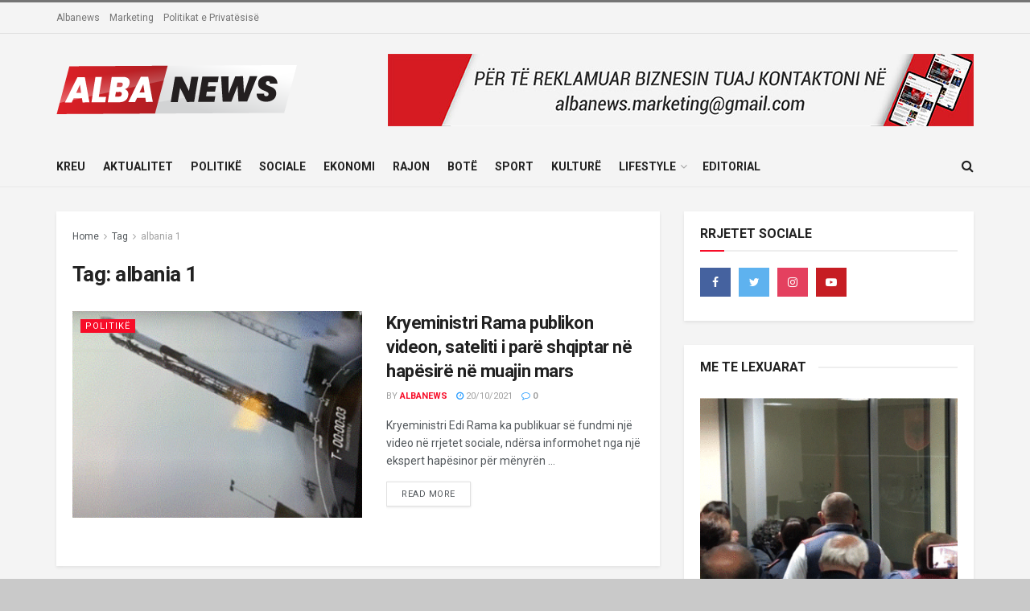

--- FILE ---
content_type: text/html; charset=UTF-8
request_url: https://albanews.al/tag/albania-1/
body_size: 15088
content:
<!doctype html>
<!--[if lt IE 7]> <html class="no-js lt-ie9 lt-ie8 lt-ie7" lang="en-US"> <![endif]-->
<!--[if IE 7]>    <html class="no-js lt-ie9 lt-ie8" lang="en-US"> <![endif]-->
<!--[if IE 8]>    <html class="no-js lt-ie9" lang="en-US"> <![endif]-->
<!--[if IE 9]>    <html class="no-js lt-ie10" lang="en-US"> <![endif]-->
<!--[if gt IE 8]><!--> <html class="no-js" lang="en-US"> <!--<![endif]-->
<head>
    <meta http-equiv="Content-Type" content="text/html; charset=UTF-8" />
    <meta name='viewport' content='width=device-width, initial-scale=1, user-scalable=yes' />
    <link rel="profile" href="https://gmpg.org/xfn/11" />
    <link rel="pingback" href="https://albanews.al/xmlrpc.php" />
    <title>albania 1 &#8211; Albanews</title>
<meta name='robots' content='max-image-preview:large' />
<meta property="og:type" content="website">
<meta property="og:title" content="Kryeministri Rama publikon videon, sateliti i parë shqiptar në hapësirë në muajin mars">
<meta property="og:site_name" content="Albanews">
<meta property="og:description" content="Kryeministri Edi Rama ka publikuar së fundmi një video në rrjetet sociale, ndërsa informohet nga një ekspert hapësinor për mënyrën">
<meta property="og:url" content="https://albanews.al/tag/albania-1">
<meta property="og:locale" content="en_US">
<meta property="og:image" content="https://albanews.al/wp-content/uploads/2021/10/wefer.gif">
<meta property="og:image:height" content="304">
<meta property="og:image:width" content="727">
<meta name="twitter:card" content="summary">
<meta name="twitter:url" content="https://albanews.al/tag/albania-1">
<meta name="twitter:title" content="Kryeministri Rama publikon videon, sateliti i parë shqiptar në hapësirë në muajin mars">
<meta name="twitter:description" content="Kryeministri Edi Rama ka publikuar së fundmi një video në rrjetet sociale, ndërsa informohet nga një ekspert hapësinor për mënyrën">
<meta name="twitter:image:src" content="https://albanews.al/wp-content/uploads/2021/10/wefer.gif">
<meta name="twitter:image:width" content="727">
<meta name="twitter:image:height" content="304">
<meta name="twitter:site" content="http://twitter.com">
			<script type="text/javascript">
              var jnews_ajax_url = '/?ajax-request=jnews'
			</script>
			<link rel='dns-prefetch' href='//fonts.googleapis.com' />
<link rel="alternate" type="application/rss+xml" title="Albanews &raquo; Feed" href="https://albanews.al/feed/" />
<link rel="alternate" type="application/rss+xml" title="Albanews &raquo; Comments Feed" href="https://albanews.al/comments/feed/" />
<link rel="alternate" type="application/rss+xml" title="Albanews &raquo; albania 1 Tag Feed" href="https://albanews.al/tag/albania-1/feed/" />
<script type="text/javascript">
/* <![CDATA[ */
window._wpemojiSettings = {"baseUrl":"https:\/\/s.w.org\/images\/core\/emoji\/14.0.0\/72x72\/","ext":".png","svgUrl":"https:\/\/s.w.org\/images\/core\/emoji\/14.0.0\/svg\/","svgExt":".svg","source":{"concatemoji":"https:\/\/albanews.al\/wp-includes\/js\/wp-emoji-release.min.js?ver=6.4.7"}};
/*! This file is auto-generated */
!function(i,n){var o,s,e;function c(e){try{var t={supportTests:e,timestamp:(new Date).valueOf()};sessionStorage.setItem(o,JSON.stringify(t))}catch(e){}}function p(e,t,n){e.clearRect(0,0,e.canvas.width,e.canvas.height),e.fillText(t,0,0);var t=new Uint32Array(e.getImageData(0,0,e.canvas.width,e.canvas.height).data),r=(e.clearRect(0,0,e.canvas.width,e.canvas.height),e.fillText(n,0,0),new Uint32Array(e.getImageData(0,0,e.canvas.width,e.canvas.height).data));return t.every(function(e,t){return e===r[t]})}function u(e,t,n){switch(t){case"flag":return n(e,"\ud83c\udff3\ufe0f\u200d\u26a7\ufe0f","\ud83c\udff3\ufe0f\u200b\u26a7\ufe0f")?!1:!n(e,"\ud83c\uddfa\ud83c\uddf3","\ud83c\uddfa\u200b\ud83c\uddf3")&&!n(e,"\ud83c\udff4\udb40\udc67\udb40\udc62\udb40\udc65\udb40\udc6e\udb40\udc67\udb40\udc7f","\ud83c\udff4\u200b\udb40\udc67\u200b\udb40\udc62\u200b\udb40\udc65\u200b\udb40\udc6e\u200b\udb40\udc67\u200b\udb40\udc7f");case"emoji":return!n(e,"\ud83e\udef1\ud83c\udffb\u200d\ud83e\udef2\ud83c\udfff","\ud83e\udef1\ud83c\udffb\u200b\ud83e\udef2\ud83c\udfff")}return!1}function f(e,t,n){var r="undefined"!=typeof WorkerGlobalScope&&self instanceof WorkerGlobalScope?new OffscreenCanvas(300,150):i.createElement("canvas"),a=r.getContext("2d",{willReadFrequently:!0}),o=(a.textBaseline="top",a.font="600 32px Arial",{});return e.forEach(function(e){o[e]=t(a,e,n)}),o}function t(e){var t=i.createElement("script");t.src=e,t.defer=!0,i.head.appendChild(t)}"undefined"!=typeof Promise&&(o="wpEmojiSettingsSupports",s=["flag","emoji"],n.supports={everything:!0,everythingExceptFlag:!0},e=new Promise(function(e){i.addEventListener("DOMContentLoaded",e,{once:!0})}),new Promise(function(t){var n=function(){try{var e=JSON.parse(sessionStorage.getItem(o));if("object"==typeof e&&"number"==typeof e.timestamp&&(new Date).valueOf()<e.timestamp+604800&&"object"==typeof e.supportTests)return e.supportTests}catch(e){}return null}();if(!n){if("undefined"!=typeof Worker&&"undefined"!=typeof OffscreenCanvas&&"undefined"!=typeof URL&&URL.createObjectURL&&"undefined"!=typeof Blob)try{var e="postMessage("+f.toString()+"("+[JSON.stringify(s),u.toString(),p.toString()].join(",")+"));",r=new Blob([e],{type:"text/javascript"}),a=new Worker(URL.createObjectURL(r),{name:"wpTestEmojiSupports"});return void(a.onmessage=function(e){c(n=e.data),a.terminate(),t(n)})}catch(e){}c(n=f(s,u,p))}t(n)}).then(function(e){for(var t in e)n.supports[t]=e[t],n.supports.everything=n.supports.everything&&n.supports[t],"flag"!==t&&(n.supports.everythingExceptFlag=n.supports.everythingExceptFlag&&n.supports[t]);n.supports.everythingExceptFlag=n.supports.everythingExceptFlag&&!n.supports.flag,n.DOMReady=!1,n.readyCallback=function(){n.DOMReady=!0}}).then(function(){return e}).then(function(){var e;n.supports.everything||(n.readyCallback(),(e=n.source||{}).concatemoji?t(e.concatemoji):e.wpemoji&&e.twemoji&&(t(e.twemoji),t(e.wpemoji)))}))}((window,document),window._wpemojiSettings);
/* ]]> */
</script>
<style id='wp-emoji-styles-inline-css' type='text/css'>

	img.wp-smiley, img.emoji {
		display: inline !important;
		border: none !important;
		box-shadow: none !important;
		height: 1em !important;
		width: 1em !important;
		margin: 0 0.07em !important;
		vertical-align: -0.1em !important;
		background: none !important;
		padding: 0 !important;
	}
</style>
<link rel='stylesheet' id='wp-block-library-css' href='https://albanews.al/wp-includes/css/dist/block-library/style.min.css?ver=6.4.7' type='text/css' media='all' />
<style id='classic-theme-styles-inline-css' type='text/css'>
/*! This file is auto-generated */
.wp-block-button__link{color:#fff;background-color:#32373c;border-radius:9999px;box-shadow:none;text-decoration:none;padding:calc(.667em + 2px) calc(1.333em + 2px);font-size:1.125em}.wp-block-file__button{background:#32373c;color:#fff;text-decoration:none}
</style>
<style id='global-styles-inline-css' type='text/css'>
body{--wp--preset--color--black: #000000;--wp--preset--color--cyan-bluish-gray: #abb8c3;--wp--preset--color--white: #ffffff;--wp--preset--color--pale-pink: #f78da7;--wp--preset--color--vivid-red: #cf2e2e;--wp--preset--color--luminous-vivid-orange: #ff6900;--wp--preset--color--luminous-vivid-amber: #fcb900;--wp--preset--color--light-green-cyan: #7bdcb5;--wp--preset--color--vivid-green-cyan: #00d084;--wp--preset--color--pale-cyan-blue: #8ed1fc;--wp--preset--color--vivid-cyan-blue: #0693e3;--wp--preset--color--vivid-purple: #9b51e0;--wp--preset--gradient--vivid-cyan-blue-to-vivid-purple: linear-gradient(135deg,rgba(6,147,227,1) 0%,rgb(155,81,224) 100%);--wp--preset--gradient--light-green-cyan-to-vivid-green-cyan: linear-gradient(135deg,rgb(122,220,180) 0%,rgb(0,208,130) 100%);--wp--preset--gradient--luminous-vivid-amber-to-luminous-vivid-orange: linear-gradient(135deg,rgba(252,185,0,1) 0%,rgba(255,105,0,1) 100%);--wp--preset--gradient--luminous-vivid-orange-to-vivid-red: linear-gradient(135deg,rgba(255,105,0,1) 0%,rgb(207,46,46) 100%);--wp--preset--gradient--very-light-gray-to-cyan-bluish-gray: linear-gradient(135deg,rgb(238,238,238) 0%,rgb(169,184,195) 100%);--wp--preset--gradient--cool-to-warm-spectrum: linear-gradient(135deg,rgb(74,234,220) 0%,rgb(151,120,209) 20%,rgb(207,42,186) 40%,rgb(238,44,130) 60%,rgb(251,105,98) 80%,rgb(254,248,76) 100%);--wp--preset--gradient--blush-light-purple: linear-gradient(135deg,rgb(255,206,236) 0%,rgb(152,150,240) 100%);--wp--preset--gradient--blush-bordeaux: linear-gradient(135deg,rgb(254,205,165) 0%,rgb(254,45,45) 50%,rgb(107,0,62) 100%);--wp--preset--gradient--luminous-dusk: linear-gradient(135deg,rgb(255,203,112) 0%,rgb(199,81,192) 50%,rgb(65,88,208) 100%);--wp--preset--gradient--pale-ocean: linear-gradient(135deg,rgb(255,245,203) 0%,rgb(182,227,212) 50%,rgb(51,167,181) 100%);--wp--preset--gradient--electric-grass: linear-gradient(135deg,rgb(202,248,128) 0%,rgb(113,206,126) 100%);--wp--preset--gradient--midnight: linear-gradient(135deg,rgb(2,3,129) 0%,rgb(40,116,252) 100%);--wp--preset--font-size--small: 13px;--wp--preset--font-size--medium: 20px;--wp--preset--font-size--large: 36px;--wp--preset--font-size--x-large: 42px;--wp--preset--spacing--20: 0.44rem;--wp--preset--spacing--30: 0.67rem;--wp--preset--spacing--40: 1rem;--wp--preset--spacing--50: 1.5rem;--wp--preset--spacing--60: 2.25rem;--wp--preset--spacing--70: 3.38rem;--wp--preset--spacing--80: 5.06rem;--wp--preset--shadow--natural: 6px 6px 9px rgba(0, 0, 0, 0.2);--wp--preset--shadow--deep: 12px 12px 50px rgba(0, 0, 0, 0.4);--wp--preset--shadow--sharp: 6px 6px 0px rgba(0, 0, 0, 0.2);--wp--preset--shadow--outlined: 6px 6px 0px -3px rgba(255, 255, 255, 1), 6px 6px rgba(0, 0, 0, 1);--wp--preset--shadow--crisp: 6px 6px 0px rgba(0, 0, 0, 1);}:where(.is-layout-flex){gap: 0.5em;}:where(.is-layout-grid){gap: 0.5em;}body .is-layout-flow > .alignleft{float: left;margin-inline-start: 0;margin-inline-end: 2em;}body .is-layout-flow > .alignright{float: right;margin-inline-start: 2em;margin-inline-end: 0;}body .is-layout-flow > .aligncenter{margin-left: auto !important;margin-right: auto !important;}body .is-layout-constrained > .alignleft{float: left;margin-inline-start: 0;margin-inline-end: 2em;}body .is-layout-constrained > .alignright{float: right;margin-inline-start: 2em;margin-inline-end: 0;}body .is-layout-constrained > .aligncenter{margin-left: auto !important;margin-right: auto !important;}body .is-layout-constrained > :where(:not(.alignleft):not(.alignright):not(.alignfull)){max-width: var(--wp--style--global--content-size);margin-left: auto !important;margin-right: auto !important;}body .is-layout-constrained > .alignwide{max-width: var(--wp--style--global--wide-size);}body .is-layout-flex{display: flex;}body .is-layout-flex{flex-wrap: wrap;align-items: center;}body .is-layout-flex > *{margin: 0;}body .is-layout-grid{display: grid;}body .is-layout-grid > *{margin: 0;}:where(.wp-block-columns.is-layout-flex){gap: 2em;}:where(.wp-block-columns.is-layout-grid){gap: 2em;}:where(.wp-block-post-template.is-layout-flex){gap: 1.25em;}:where(.wp-block-post-template.is-layout-grid){gap: 1.25em;}.has-black-color{color: var(--wp--preset--color--black) !important;}.has-cyan-bluish-gray-color{color: var(--wp--preset--color--cyan-bluish-gray) !important;}.has-white-color{color: var(--wp--preset--color--white) !important;}.has-pale-pink-color{color: var(--wp--preset--color--pale-pink) !important;}.has-vivid-red-color{color: var(--wp--preset--color--vivid-red) !important;}.has-luminous-vivid-orange-color{color: var(--wp--preset--color--luminous-vivid-orange) !important;}.has-luminous-vivid-amber-color{color: var(--wp--preset--color--luminous-vivid-amber) !important;}.has-light-green-cyan-color{color: var(--wp--preset--color--light-green-cyan) !important;}.has-vivid-green-cyan-color{color: var(--wp--preset--color--vivid-green-cyan) !important;}.has-pale-cyan-blue-color{color: var(--wp--preset--color--pale-cyan-blue) !important;}.has-vivid-cyan-blue-color{color: var(--wp--preset--color--vivid-cyan-blue) !important;}.has-vivid-purple-color{color: var(--wp--preset--color--vivid-purple) !important;}.has-black-background-color{background-color: var(--wp--preset--color--black) !important;}.has-cyan-bluish-gray-background-color{background-color: var(--wp--preset--color--cyan-bluish-gray) !important;}.has-white-background-color{background-color: var(--wp--preset--color--white) !important;}.has-pale-pink-background-color{background-color: var(--wp--preset--color--pale-pink) !important;}.has-vivid-red-background-color{background-color: var(--wp--preset--color--vivid-red) !important;}.has-luminous-vivid-orange-background-color{background-color: var(--wp--preset--color--luminous-vivid-orange) !important;}.has-luminous-vivid-amber-background-color{background-color: var(--wp--preset--color--luminous-vivid-amber) !important;}.has-light-green-cyan-background-color{background-color: var(--wp--preset--color--light-green-cyan) !important;}.has-vivid-green-cyan-background-color{background-color: var(--wp--preset--color--vivid-green-cyan) !important;}.has-pale-cyan-blue-background-color{background-color: var(--wp--preset--color--pale-cyan-blue) !important;}.has-vivid-cyan-blue-background-color{background-color: var(--wp--preset--color--vivid-cyan-blue) !important;}.has-vivid-purple-background-color{background-color: var(--wp--preset--color--vivid-purple) !important;}.has-black-border-color{border-color: var(--wp--preset--color--black) !important;}.has-cyan-bluish-gray-border-color{border-color: var(--wp--preset--color--cyan-bluish-gray) !important;}.has-white-border-color{border-color: var(--wp--preset--color--white) !important;}.has-pale-pink-border-color{border-color: var(--wp--preset--color--pale-pink) !important;}.has-vivid-red-border-color{border-color: var(--wp--preset--color--vivid-red) !important;}.has-luminous-vivid-orange-border-color{border-color: var(--wp--preset--color--luminous-vivid-orange) !important;}.has-luminous-vivid-amber-border-color{border-color: var(--wp--preset--color--luminous-vivid-amber) !important;}.has-light-green-cyan-border-color{border-color: var(--wp--preset--color--light-green-cyan) !important;}.has-vivid-green-cyan-border-color{border-color: var(--wp--preset--color--vivid-green-cyan) !important;}.has-pale-cyan-blue-border-color{border-color: var(--wp--preset--color--pale-cyan-blue) !important;}.has-vivid-cyan-blue-border-color{border-color: var(--wp--preset--color--vivid-cyan-blue) !important;}.has-vivid-purple-border-color{border-color: var(--wp--preset--color--vivid-purple) !important;}.has-vivid-cyan-blue-to-vivid-purple-gradient-background{background: var(--wp--preset--gradient--vivid-cyan-blue-to-vivid-purple) !important;}.has-light-green-cyan-to-vivid-green-cyan-gradient-background{background: var(--wp--preset--gradient--light-green-cyan-to-vivid-green-cyan) !important;}.has-luminous-vivid-amber-to-luminous-vivid-orange-gradient-background{background: var(--wp--preset--gradient--luminous-vivid-amber-to-luminous-vivid-orange) !important;}.has-luminous-vivid-orange-to-vivid-red-gradient-background{background: var(--wp--preset--gradient--luminous-vivid-orange-to-vivid-red) !important;}.has-very-light-gray-to-cyan-bluish-gray-gradient-background{background: var(--wp--preset--gradient--very-light-gray-to-cyan-bluish-gray) !important;}.has-cool-to-warm-spectrum-gradient-background{background: var(--wp--preset--gradient--cool-to-warm-spectrum) !important;}.has-blush-light-purple-gradient-background{background: var(--wp--preset--gradient--blush-light-purple) !important;}.has-blush-bordeaux-gradient-background{background: var(--wp--preset--gradient--blush-bordeaux) !important;}.has-luminous-dusk-gradient-background{background: var(--wp--preset--gradient--luminous-dusk) !important;}.has-pale-ocean-gradient-background{background: var(--wp--preset--gradient--pale-ocean) !important;}.has-electric-grass-gradient-background{background: var(--wp--preset--gradient--electric-grass) !important;}.has-midnight-gradient-background{background: var(--wp--preset--gradient--midnight) !important;}.has-small-font-size{font-size: var(--wp--preset--font-size--small) !important;}.has-medium-font-size{font-size: var(--wp--preset--font-size--medium) !important;}.has-large-font-size{font-size: var(--wp--preset--font-size--large) !important;}.has-x-large-font-size{font-size: var(--wp--preset--font-size--x-large) !important;}
.wp-block-navigation a:where(:not(.wp-element-button)){color: inherit;}
:where(.wp-block-post-template.is-layout-flex){gap: 1.25em;}:where(.wp-block-post-template.is-layout-grid){gap: 1.25em;}
:where(.wp-block-columns.is-layout-flex){gap: 2em;}:where(.wp-block-columns.is-layout-grid){gap: 2em;}
.wp-block-pullquote{font-size: 1.5em;line-height: 1.6;}
</style>
<link rel='stylesheet' id='jnews-parent-style-css' href='https://albanews.al/wp-content/themes/albanews/style.css?ver=6.4.7' type='text/css' media='all' />
<link rel='stylesheet' id='js_composer_front-css' href='https://albanews.al/wp-content/plugins/js_composer/assets/css/js_composer.min.css?ver=7.4' type='text/css' media='all' />
<link rel='stylesheet' id='jeg_customizer_font-css' href='//fonts.googleapis.com/css?family=Roboto%3Aregular%2C500%2C700%2C500%2Cregular&#038;display=swap&#038;ver=1.2.5' type='text/css' media='all' />
<link rel='stylesheet' id='mediaelement-css' href='https://albanews.al/wp-includes/js/mediaelement/mediaelementplayer-legacy.min.css?ver=4.2.17' type='text/css' media='all' />
<link rel='stylesheet' id='wp-mediaelement-css' href='https://albanews.al/wp-includes/js/mediaelement/wp-mediaelement.min.css?ver=6.4.7' type='text/css' media='all' />
<link rel='stylesheet' id='jnews-frontend-css' href='https://albanews.al/wp-content/themes/albanews/assets/dist/frontend.min.css?ver=1.3.0' type='text/css' media='all' />
<link rel='stylesheet' id='jnews-style-css' href='https://albanews.al/wp-content/themes/albanews-child/style.css?ver=1.3.0' type='text/css' media='all' />
<link rel='stylesheet' id='jnews-darkmode-css' href='https://albanews.al/wp-content/themes/albanews/assets/css/darkmode.css?ver=1.3.0' type='text/css' media='all' />
<link rel='stylesheet' id='jnews-social-login-style-css' href='https://albanews.al/wp-content/plugins/jnews-social-login/assets/css/plugin.css?ver=7.0.2' type='text/css' media='all' />
<link rel='stylesheet' id='jnews-select-share-css' href='https://albanews.al/wp-content/plugins/jnews-social-share/assets/css/plugin.css' type='text/css' media='all' />
<link rel='stylesheet' id='jnews-weather-style-css' href='https://albanews.al/wp-content/plugins/jnews-weather/assets/css/plugin.css?ver=7.0.3' type='text/css' media='all' />
<script type="text/javascript" src="https://albanews.al/wp-includes/js/jquery/jquery.min.js?ver=3.7.1" id="jquery-core-js"></script>
<script type="text/javascript" src="https://albanews.al/wp-includes/js/jquery/jquery-migrate.min.js?ver=3.4.1" id="jquery-migrate-js"></script>
<script></script><link rel="https://api.w.org/" href="https://albanews.al/wp-json/" /><link rel="alternate" type="application/json" href="https://albanews.al/wp-json/wp/v2/tags/19454" /><link rel="EditURI" type="application/rsd+xml" title="RSD" href="https://albanews.al/xmlrpc.php?rsd" />
<meta name="generator" content="WordPress 6.4.7" />
<!-- Global site tag (gtag.js) - Google Analytics -->
<script async src="https://www.googletagmanager.com/gtag/js?id=G-XMLBXJMG4G"></script>
<script>
  window.dataLayer = window.dataLayer || [];
  function gtag(){dataLayer.push(arguments);}
  gtag('js', new Date());

  gtag('config', 'G-XMLBXJMG4G');
</script>

<!-- Google Tag Manager -->
<script>(function(w,d,s,l,i){w[l]=w[l]||[];w[l].push({'gtm.start':
new Date().getTime(),event:'gtm.js'});var f=d.getElementsByTagName(s)[0],
j=d.createElement(s),dl=l!='dataLayer'?'&l='+l:'';j.async=true;j.src=
'https://www.googletagmanager.com/gtm.js?id='+i+dl;f.parentNode.insertBefore(j,f);
})(window,document,'script','dataLayer','GTM-MRCVBMH');</script>
<!-- End Google Tag Manager -->

<!-- Facebook Pixel Code -->
<script>
!function(f,b,e,v,n,t,s)
{if(f.fbq)return;n=f.fbq=function(){n.callMethod?
n.callMethod.apply(n,arguments):n.queue.push(arguments)};
if(!f._fbq)f._fbq=n;n.push=n;n.loaded=!0;n.version='2.0';
n.queue=[];t=b.createElement(e);t.async=!0;
t.src=v;s=b.getElementsByTagName(e)[0];
s.parentNode.insertBefore(t,s)}(window, document,'script',
'https://connect.facebook.net/en_US/fbevents.js');
fbq('init', '425819335194241');
fbq('track', 'PageView');
</script>
<noscript><img height="1" width="1" style="display:none"
src="https://www.facebook.com/tr?id=425819335194241&ev=PageView&noscript=1"
/></noscript>
<!-- End Facebook Pixel Code --><meta name="generator" content="Powered by WPBakery Page Builder - drag and drop page builder for WordPress."/>
<script type='application/ld+json'>{"@context":"http:\/\/schema.org","@type":"Organization","@id":"https:\/\/albanews.al\/#organization","url":"https:\/\/albanews.al\/","name":"","logo":{"@type":"ImageObject","url":""},"sameAs":["http:\/\/facebook.com","http:\/\/twitter.com","http:\/\/youtube.com"]}</script>
<script type='application/ld+json'>{"@context":"http:\/\/schema.org","@type":"WebSite","@id":"https:\/\/albanews.al\/#website","url":"https:\/\/albanews.al\/","name":"","potentialAction":{"@type":"SearchAction","target":"https:\/\/albanews.al\/?s={search_term_string}","query-input":"required name=search_term_string"}}</script>
<link rel="icon" href="https://albanews.al/wp-content/uploads/2020/10/cropped-A-albanews-icon-512x512-01-32x32.jpg" sizes="32x32" />
<link rel="icon" href="https://albanews.al/wp-content/uploads/2020/10/cropped-A-albanews-icon-512x512-01-192x192.jpg" sizes="192x192" />
<link rel="apple-touch-icon" href="https://albanews.al/wp-content/uploads/2020/10/cropped-A-albanews-icon-512x512-01-180x180.jpg" />
<meta name="msapplication-TileImage" content="https://albanews.al/wp-content/uploads/2020/10/cropped-A-albanews-icon-512x512-01-270x270.jpg" />
<style id="jeg_dynamic_css" type="text/css" data-type="jeg_custom-css">body.jnews { background-color : #c9c9c9; } .jeg_container, .jeg_content, .jeg_boxed .jeg_main .jeg_container, .jeg_autoload_separator { background-color : #f4f4f4; } body,.newsfeed_carousel.owl-carousel .owl-nav div,.jeg_filter_button,.owl-carousel .owl-nav div,.jeg_readmore,.jeg_hero_style_7 .jeg_post_meta a,.widget_calendar thead th,.widget_calendar tfoot a,.jeg_socialcounter a,.entry-header .jeg_meta_like a,.entry-header .jeg_meta_comment a,.entry-content tbody tr:hover,.entry-content th,.jeg_splitpost_nav li:hover a,#breadcrumbs a,.jeg_author_socials a:hover,.jeg_footer_content a,.jeg_footer_bottom a,.jeg_cartcontent,.woocommerce .woocommerce-breadcrumb a { color : #53585c; } h1,h2,h3,h4,h5,h6,.jeg_post_title a,.entry-header .jeg_post_title,.jeg_hero_style_7 .jeg_post_title a,.jeg_block_title,.jeg_splitpost_bar .current_title,.jeg_video_playlist_title,.gallery-caption { color : #212121; } .split-template-9 .pagenum, .split-template-10 .pagenum, .split-template-11 .pagenum, .split-template-12 .pagenum, .split-template-13 .pagenum, .split-template-15 .pagenum, .split-template-18 .pagenum, .split-template-20 .pagenum, .split-template-19 .current_title span, .split-template-20 .current_title span { background-color : #212121; } .jeg_topbar .jeg_nav_row, .jeg_topbar .jeg_search_no_expand .jeg_search_input { line-height : 38px; } .jeg_topbar .jeg_nav_row, .jeg_topbar .jeg_nav_icon { height : 38px; } .jeg_topbar, .jeg_topbar.dark { border-top-width : 3px; } .jeg_header .jeg_bottombar, .jeg_header .jeg_bottombar.jeg_navbar_dark, .jeg_bottombar.jeg_navbar_boxed .jeg_nav_row, .jeg_bottombar.jeg_navbar_dark.jeg_navbar_boxed .jeg_nav_row { border-top-width : 0px; } .jeg_header .socials_widget > a > i.fa:before { color : #f5f5f5; } body,input,textarea,select,.chosen-container-single .chosen-single,.btn,.button { font-family: Roboto,Helvetica,Arial,sans-serif; } .jeg_post_title, .entry-header .jeg_post_title, .jeg_single_tpl_2 .entry-header .jeg_post_title, .jeg_single_tpl_3 .entry-header .jeg_post_title, .jeg_single_tpl_6 .entry-header .jeg_post_title { font-family: Roboto,Helvetica,Arial,sans-serif;font-weight : 500; font-style : normal;  } .jeg_post_excerpt p, .content-inner p { font-family: Roboto,Helvetica,Arial,sans-serif;font-weight : 400; font-style : normal;  } </style><style type="text/css">
					.no_thumbnail .jeg_thumb,
					.thumbnail-container.no_thumbnail {
					    display: none !important;
					}
					.jeg_search_result .jeg_pl_xs_3.no_thumbnail .jeg_postblock_content,
					.jeg_sidefeed .jeg_pl_xs_3.no_thumbnail .jeg_postblock_content,
					.jeg_pl_sm.no_thumbnail .jeg_postblock_content {
					    margin-left: 0;
					}
					.jeg_postblock_11 .no_thumbnail .jeg_postblock_content,
					.jeg_postblock_12 .no_thumbnail .jeg_postblock_content,
					.jeg_postblock_12.jeg_col_3o3 .no_thumbnail .jeg_postblock_content  {
					    margin-top: 0;
					}
					.jeg_postblock_15 .jeg_pl_md_box.no_thumbnail .jeg_postblock_content,
					.jeg_postblock_19 .jeg_pl_md_box.no_thumbnail .jeg_postblock_content,
					.jeg_postblock_24 .jeg_pl_md_box.no_thumbnail .jeg_postblock_content,
					.jeg_sidefeed .jeg_pl_md_box .jeg_postblock_content {
					    position: relative;
					}
					.jeg_postblock_carousel_2 .no_thumbnail .jeg_post_title a,
					.jeg_postblock_carousel_2 .no_thumbnail .jeg_post_title a:hover,
					.jeg_postblock_carousel_2 .no_thumbnail .jeg_post_meta .fa {
					    color: #212121 !important;
					} 
				</style><noscript><style> .wpb_animate_when_almost_visible { opacity: 1; }</style></noscript></head>
<body class="archive tag tag-albania-1 tag-19454 wp-embed-responsive jeg_toggle_dark jnews jeg_boxed jnews_boxed_container jnews_boxed_container_shadow jsc_normal wpb-js-composer js-comp-ver-7.4 vc_responsive">

    
    
    <div class="jeg_ad jeg_ad_top jnews_header_top_ads">
        <div class='ads-wrapper  '></div>    </div>

    <!-- The Main Wrapper
    ============================================= -->
    <div class="jeg_viewport">

        
        <div class="jeg_header_wrapper">
            <div class="jeg_header_instagram_wrapper">
    </div>

<!-- HEADER -->
<div class="jeg_header normal">
    <div class="jeg_topbar jeg_container normal">
    <div class="container">
        <div class="jeg_nav_row">
            
                <div class="jeg_nav_col jeg_nav_left  jeg_nav_grow">
                    <div class="item_wrap jeg_nav_alignleft">
                        <div class="jeg_nav_item">
	<ul class="jeg_menu jeg_top_menu"><li id="menu-item-331" class="menu-item menu-item-type-post_type menu-item-object-page menu-item-331"><a href="https://albanews.al/albanews/">Albanews</a></li>
<li id="menu-item-325" class="menu-item menu-item-type-post_type menu-item-object-page menu-item-325"><a href="https://albanews.al/marketing/">Marketing</a></li>
<li id="menu-item-322" class="menu-item menu-item-type-post_type menu-item-object-page menu-item-322"><a href="https://albanews.al/politikat-e-privatesise/">Politikat e Privatësisë</a></li>
</ul></div>                    </div>
                </div>

                
                <div class="jeg_nav_col jeg_nav_center  jeg_nav_normal">
                    <div class="item_wrap jeg_nav_aligncenter">
                                            </div>
                </div>

                
                <div class="jeg_nav_col jeg_nav_right  jeg_nav_normal">
                    <div class="item_wrap jeg_nav_alignright">
                                            </div>
                </div>

                        </div>
    </div>
</div><!-- /.jeg_container --><div class="jeg_midbar jeg_container normal">
    <div class="container">
        <div class="jeg_nav_row">
            
                <div class="jeg_nav_col jeg_nav_left jeg_nav_normal">
                    <div class="item_wrap jeg_nav_alignleft">
                        <div class="jeg_nav_item jeg_logo jeg_desktop_logo">
			<div class="site-title">
	    	<a href="https://albanews.al/" style="padding: 0 0 0 0;">
	    	    <img class='jeg_logo_img' src="https://albanews.al/wp-content/uploads/2020/09/albanewsbigpng.png" alt="Albanews" data-light-src="http://albanews.al/wp-content/uploads/2020/09/albanewsbigpng.png" data-light-srcset="http://albanews.al/wp-content/uploads/2020/09/albanewsbigpng.png 1x,  2x" data-dark-src="http://albanews.al/wp-content/uploads/2020/09/albanewslogodark.png" data-dark-srcset="http://albanews.al/wp-content/uploads/2020/09/albanewslogodark.png 1x, http://albanews.al/wp-content/uploads/2020/09/footerbigretina.png 2x">	    	</a>
	    </div>
	</div>                    </div>
                </div>

                
                <div class="jeg_nav_col jeg_nav_center jeg_nav_normal">
                    <div class="item_wrap jeg_nav_aligncenter">
                                            </div>
                </div>

                
                <div class="jeg_nav_col jeg_nav_right jeg_nav_grow">
                    <div class="item_wrap jeg_nav_alignright">
                        <div class="jeg_nav_item jeg_ad jeg_ad_top jnews_header_ads">
    <div class='ads-wrapper  '><a href='#'  class='adlink ads_image '>
                                    <img src='https://albanews.al/wp-content/themes/albanews/assets/img/jeg-empty.png' class='lazyload' data-src='https://albanews.al/wp-content/uploads/2022/01/alba-news-reklama-728-90.jpg' alt='Advertisement' data-pin-no-hover="true">
                                </a></div></div>                    </div>
                </div>

                        </div>
    </div>
</div><div class="jeg_bottombar jeg_navbar jeg_container jeg_navbar_wrapper jeg_navbar_normal jeg_navbar_normal">
    <div class="container">
        <div class="jeg_nav_row">
            
                <div class="jeg_nav_col jeg_nav_left jeg_nav_grow">
                    <div class="item_wrap jeg_nav_alignleft">
                        <div class="jeg_main_menu_wrapper">
<div class="jeg_nav_item jeg_mainmenu_wrap"><ul class="jeg_menu jeg_main_menu jeg_menu_style_1" data-animation="animate"><li id="menu-item-173" class="menu-item menu-item-type-post_type menu-item-object-page menu-item-home menu-item-173 bgnav" data-item-row="default" ><a href="https://albanews.al/">Kreu</a></li>
<li id="menu-item-174" class="menu-item menu-item-type-taxonomy menu-item-object-category menu-item-174 bgnav" data-item-row="default" ><a href="https://albanews.al/category/aktualitet/">Aktualitet</a></li>
<li id="menu-item-184" class="menu-item menu-item-type-taxonomy menu-item-object-category menu-item-184 bgnav" data-item-row="default" ><a href="https://albanews.al/category/politike/">Politikë</a></li>
<li id="menu-item-289" class="menu-item menu-item-type-taxonomy menu-item-object-category menu-item-289 bgnav" data-item-row="default" ><a href="https://albanews.al/category/sociale/">Sociale</a></li>
<li id="menu-item-176" class="menu-item menu-item-type-taxonomy menu-item-object-category menu-item-176 bgnav" data-item-row="default" ><a href="https://albanews.al/category/ekonomi/">Ekonomi</a></li>
<li id="menu-item-185" class="menu-item menu-item-type-taxonomy menu-item-object-category menu-item-185 bgnav" data-item-row="default" ><a href="https://albanews.al/category/rajon/">Rajon</a></li>
<li id="menu-item-175" class="menu-item menu-item-type-taxonomy menu-item-object-category menu-item-175 bgnav" data-item-row="default" ><a href="https://albanews.al/category/bote/">Botë</a></li>
<li id="menu-item-186" class="menu-item menu-item-type-taxonomy menu-item-object-category menu-item-186 bgnav" data-item-row="default" ><a href="https://albanews.al/category/sport/">Sport</a></li>
<li id="menu-item-177" class="menu-item menu-item-type-taxonomy menu-item-object-category menu-item-177 bgnav" data-item-row="default" ><a href="https://albanews.al/category/kulture/">Kulturë</a></li>
<li id="menu-item-178" class="menu-item menu-item-type-taxonomy menu-item-object-category menu-item-has-children menu-item-178 bgnav" data-item-row="default" ><a href="https://albanews.al/category/lifestyle/">Lifestyle</a>
<ul class="sub-menu">
	<li id="menu-item-179" class="menu-item menu-item-type-taxonomy menu-item-object-category menu-item-179 bgnav" data-item-row="default" ><a href="https://albanews.al/category/lifestyle/argetim/">Parashikimi i Motit</a></li>
	<li id="menu-item-180" class="menu-item menu-item-type-taxonomy menu-item-object-category menu-item-180 bgnav" data-item-row="default" ><a href="https://albanews.al/category/lifestyle/keshilla/">Këshilla</a></li>
	<li id="menu-item-181" class="menu-item menu-item-type-taxonomy menu-item-object-category menu-item-181 bgnav" data-item-row="default" ><a href="https://albanews.al/category/lifestyle/shendet/">Horoskopi</a></li>
	<li id="menu-item-182" class="menu-item menu-item-type-taxonomy menu-item-object-category menu-item-182 bgnav" data-item-row="default" ><a href="https://albanews.al/category/lifestyle/showbiz/">Showbiz</a></li>
	<li id="menu-item-183" class="menu-item menu-item-type-taxonomy menu-item-object-category menu-item-183 bgnav" data-item-row="default" ><a href="https://albanews.al/category/lifestyle/teknologji/">Teknologji</a></li>
</ul>
</li>
<li id="menu-item-316" class="menu-item menu-item-type-taxonomy menu-item-object-category menu-item-316 bgnav" data-item-row="default" ><a href="https://albanews.al/category/editorial/">Editorial</a></li>
</ul></div></div>
                    </div>
                </div>

                
                <div class="jeg_nav_col jeg_nav_center jeg_nav_normal">
                    <div class="item_wrap jeg_nav_aligncenter">
                                            </div>
                </div>

                
                <div class="jeg_nav_col jeg_nav_right jeg_nav_normal">
                    <div class="item_wrap jeg_nav_alignright">
                        <!-- Search Icon -->
<div class="jeg_nav_item jeg_search_wrapper search_icon jeg_search_popup_expand">
    <a href="#" class="jeg_search_toggle"><i class="fa fa-search"></i></a>
    <form action="https://albanews.al/" method="get" class="jeg_search_form" target="_top">
    <input name="s" class="jeg_search_input" placeholder="Search..." type="text" value="" autocomplete="off">
    <button type="submit" class="jeg_search_button btn"><i class="fa fa-search"></i></button>
</form>
<!-- jeg_search_hide with_result no_result -->
<div class="jeg_search_result jeg_search_hide with_result">
    <div class="search-result-wrapper">
    </div>
    <div class="search-link search-noresult">
        No Result    </div>
    <div class="search-link search-all-button">
        <i class="fa fa-search"></i> View All Result    </div>
</div></div>                    </div>
                </div>

                        </div>
    </div>
</div></div><!-- /.jeg_header -->        </div>

        <div class="jeg_header_sticky">
            <div class="sticky_blankspace"></div>
<div class="jeg_header normal">
    <div class="jeg_container">
        <div data-mode="scroll" class="jeg_stickybar jeg_navbar jeg_navbar_wrapper jeg_navbar_normal jeg_navbar_normal">
            <div class="container">
    <div class="jeg_nav_row">
        
            <div class="jeg_nav_col jeg_nav_left jeg_nav_grow">
                <div class="item_wrap jeg_nav_alignleft">
                    <div class="jeg_main_menu_wrapper">
<div class="jeg_nav_item jeg_mainmenu_wrap"><ul class="jeg_menu jeg_main_menu jeg_menu_style_1" data-animation="animate"><li class="menu-item menu-item-type-post_type menu-item-object-page menu-item-home menu-item-173 bgnav" data-item-row="default" ><a href="https://albanews.al/">Kreu</a></li>
<li class="menu-item menu-item-type-taxonomy menu-item-object-category menu-item-174 bgnav" data-item-row="default" ><a href="https://albanews.al/category/aktualitet/">Aktualitet</a></li>
<li class="menu-item menu-item-type-taxonomy menu-item-object-category menu-item-184 bgnav" data-item-row="default" ><a href="https://albanews.al/category/politike/">Politikë</a></li>
<li class="menu-item menu-item-type-taxonomy menu-item-object-category menu-item-289 bgnav" data-item-row="default" ><a href="https://albanews.al/category/sociale/">Sociale</a></li>
<li class="menu-item menu-item-type-taxonomy menu-item-object-category menu-item-176 bgnav" data-item-row="default" ><a href="https://albanews.al/category/ekonomi/">Ekonomi</a></li>
<li class="menu-item menu-item-type-taxonomy menu-item-object-category menu-item-185 bgnav" data-item-row="default" ><a href="https://albanews.al/category/rajon/">Rajon</a></li>
<li class="menu-item menu-item-type-taxonomy menu-item-object-category menu-item-175 bgnav" data-item-row="default" ><a href="https://albanews.al/category/bote/">Botë</a></li>
<li class="menu-item menu-item-type-taxonomy menu-item-object-category menu-item-186 bgnav" data-item-row="default" ><a href="https://albanews.al/category/sport/">Sport</a></li>
<li class="menu-item menu-item-type-taxonomy menu-item-object-category menu-item-177 bgnav" data-item-row="default" ><a href="https://albanews.al/category/kulture/">Kulturë</a></li>
<li class="menu-item menu-item-type-taxonomy menu-item-object-category menu-item-has-children menu-item-178 bgnav" data-item-row="default" ><a href="https://albanews.al/category/lifestyle/">Lifestyle</a>
<ul class="sub-menu">
	<li class="menu-item menu-item-type-taxonomy menu-item-object-category menu-item-179 bgnav" data-item-row="default" ><a href="https://albanews.al/category/lifestyle/argetim/">Parashikimi i Motit</a></li>
	<li class="menu-item menu-item-type-taxonomy menu-item-object-category menu-item-180 bgnav" data-item-row="default" ><a href="https://albanews.al/category/lifestyle/keshilla/">Këshilla</a></li>
	<li class="menu-item menu-item-type-taxonomy menu-item-object-category menu-item-181 bgnav" data-item-row="default" ><a href="https://albanews.al/category/lifestyle/shendet/">Horoskopi</a></li>
	<li class="menu-item menu-item-type-taxonomy menu-item-object-category menu-item-182 bgnav" data-item-row="default" ><a href="https://albanews.al/category/lifestyle/showbiz/">Showbiz</a></li>
	<li class="menu-item menu-item-type-taxonomy menu-item-object-category menu-item-183 bgnav" data-item-row="default" ><a href="https://albanews.al/category/lifestyle/teknologji/">Teknologji</a></li>
</ul>
</li>
<li class="menu-item menu-item-type-taxonomy menu-item-object-category menu-item-316 bgnav" data-item-row="default" ><a href="https://albanews.al/category/editorial/">Editorial</a></li>
</ul></div></div>
                </div>
            </div>

            
            <div class="jeg_nav_col jeg_nav_center jeg_nav_normal">
                <div class="item_wrap jeg_nav_aligncenter">
                                    </div>
            </div>

            
            <div class="jeg_nav_col jeg_nav_right jeg_nav_normal">
                <div class="item_wrap jeg_nav_alignright">
                    <!-- Search Icon -->
<div class="jeg_nav_item jeg_search_wrapper search_icon jeg_search_popup_expand">
    <a href="#" class="jeg_search_toggle"><i class="fa fa-search"></i></a>
    <form action="https://albanews.al/" method="get" class="jeg_search_form" target="_top">
    <input name="s" class="jeg_search_input" placeholder="Search..." type="text" value="" autocomplete="off">
    <button type="submit" class="jeg_search_button btn"><i class="fa fa-search"></i></button>
</form>
<!-- jeg_search_hide with_result no_result -->
<div class="jeg_search_result jeg_search_hide with_result">
    <div class="search-result-wrapper">
    </div>
    <div class="search-link search-noresult">
        No Result    </div>
    <div class="search-link search-all-button">
        <i class="fa fa-search"></i> View All Result    </div>
</div></div>                </div>
            </div>

                </div>
</div>        </div>
    </div>
</div>
        </div>

        <div class="jeg_navbar_mobile_wrapper">
            <div class="jeg_navbar_mobile" data-mode="scroll">
    <div class="jeg_mobile_bottombar jeg_mobile_midbar jeg_container dark">
    <div class="container">
        <div class="jeg_nav_row">
            
                <div class="jeg_nav_col jeg_nav_left jeg_nav_normal">
                    <div class="item_wrap jeg_nav_alignleft">
                        <div class="jeg_nav_item">
    <a href="#" class="toggle_btn jeg_mobile_toggle"><i class="fa fa-bars"></i></a>
</div>                    </div>
                </div>

                
                <div class="jeg_nav_col jeg_nav_center jeg_nav_grow">
                    <div class="item_wrap jeg_nav_aligncenter">
                        <div class="jeg_nav_item jeg_mobile_logo">
			<div class="site-title">
	    	<a href="https://albanews.al/">
		        <img class='jeg_logo_img' src="https://albanews.al/wp-content/uploads/2020/09/albanewslogodark.png" alt="Albanews" data-light-src="http://albanews.al/wp-content/uploads/2020/09/albanewslogodark.png" data-light-srcset="http://albanews.al/wp-content/uploads/2020/09/albanewslogodark.png 1x,  2x" data-dark-src="http://albanews.al/wp-content/uploads/2020/09/albanewslogodark.png" data-dark-srcset="http://albanews.al/wp-content/uploads/2020/09/albanewslogodark.png 1x,  2x">		    </a>
	    </div>
	</div>                    </div>
                </div>

                
                <div class="jeg_nav_col jeg_nav_right jeg_nav_normal">
                    <div class="item_wrap jeg_nav_alignright">
                        <div class="jeg_nav_item jeg_search_wrapper jeg_search_popup_expand">
    <a href="#" class="jeg_search_toggle"><i class="fa fa-search"></i></a>
	<form action="https://albanews.al/" method="get" class="jeg_search_form" target="_top">
    <input name="s" class="jeg_search_input" placeholder="Search..." type="text" value="" autocomplete="off">
    <button type="submit" class="jeg_search_button btn"><i class="fa fa-search"></i></button>
</form>
<!-- jeg_search_hide with_result no_result -->
<div class="jeg_search_result jeg_search_hide with_result">
    <div class="search-result-wrapper">
    </div>
    <div class="search-link search-noresult">
        No Result    </div>
    <div class="search-link search-all-button">
        <i class="fa fa-search"></i> View All Result    </div>
</div></div>                    </div>
                </div>

                        </div>
    </div>
</div></div>
<div class="sticky_blankspace" style="height: 60px;"></div>        </div>
<div class="jeg_main ">
    <div class="jeg_container">
        <div class="jeg_content">
            <div class="jeg_section">
                <div class="container">

                    <div class="jeg_ad jeg_archive jnews_archive_above_content_ads "><div class='ads-wrapper  '></div></div>
                    <div class="jeg_cat_content row">
                        <div class="jeg_main_content col-sm-8">
                            <div class="jeg_inner_content">
                                <div class="jeg_archive_header">
                                                                            <div class="jeg_breadcrumbs jeg_breadcrumb_container">
                                            <div id="breadcrumbs"><span class="">
                <a href="https://albanews.al">Home</a>
            </span><i class="fa fa-angle-right"></i><span class="">
                <a href="">Tag</a>
            </span><i class="fa fa-angle-right"></i><span class="breadcrumb_last_link">
                <a href="https://albanews.al/tag/albania-1/">albania 1</a>
            </span></div>                                        </div>
                                                                        
                                    <h1 class="jeg_archive_title">Tag: <span>albania 1</span></h1>                                                                    </div>
                                
                                <div class="jnews_archive_content_wrapper">
                                    <div class="jeg_postblock_5 jeg_postblock jeg_col_2o3">
                <div class="jeg_block_container">
                    <div class="jeg_posts jeg_load_more_flag">
                <article class="jeg_post jeg_pl_lg_2 format-standard">
                <div class="jeg_thumb">
                    
                    <a href="https://albanews.al/kryeministri-rama-publikon-videon-sateliti-i-pare-shqiptar-ne-hapesire-ne-muajin-mars/"><div class="thumbnail-container animate-lazy  size-715 "><img width="350" height="250" src="https://albanews.al/wp-content/themes/albanews/assets/img/jeg-empty.png" class="attachment-jnews-350x250 size-jnews-350x250 lazyload wp-post-image" alt="Kryeministri Rama publikon videon, sateliti i parë shqiptar në hapësirë në muajin mars" decoding="async" loading="lazy" sizes="(max-width: 350px) 100vw, 350px" data-src="https://albanews.al/wp-content/uploads/2021/10/wefer-350x250.gif" data-srcset="https://albanews.al/wp-content/uploads/2021/10/wefer-350x250.gif 350w, https://albanews.al/wp-content/uploads/2021/10/wefer-120x86.gif 120w" data-sizes="auto" data-expand="700" /></div></a>
                    <div class="jeg_post_category">
                        <span><a href="https://albanews.al/category/politike/" class="category-politike">Politikë</a></span>
                    </div>
                </div>
                <div class="jeg_postblock_content">
                    <h3 class="jeg_post_title">
                        <a href="https://albanews.al/kryeministri-rama-publikon-videon-sateliti-i-pare-shqiptar-ne-hapesire-ne-muajin-mars/">Kryeministri Rama publikon videon, sateliti i parë shqiptar në hapësirë në muajin mars</a>
                    </h3>
                    <div class="jeg_post_meta"><div class="jeg_meta_author"><span class="by">by</span> <a href="https://albanews.al/author/albanews/">Albanews</a></div><div class="jeg_meta_date"><a href="https://albanews.al/kryeministri-rama-publikon-videon-sateliti-i-pare-shqiptar-ne-hapesire-ne-muajin-mars/"><i class="fa fa-clock-o"></i> 20/10/2021</a></div><div class="jeg_meta_comment"><a href="https://albanews.al/kryeministri-rama-publikon-videon-sateliti-i-pare-shqiptar-ne-hapesire-ne-muajin-mars/#comments" ><i class="fa fa-comment-o"></i> 0 </a></div></div>
                    <div class="jeg_post_excerpt">
                        <p>Kryeministri Edi Rama ka publikuar së fundmi një video në rrjetet sociale, ndërsa informohet nga një ekspert hapësinor për mënyrën ...</p>
                        <a href="https://albanews.al/kryeministri-rama-publikon-videon-sateliti-i-pare-shqiptar-ne-hapesire-ne-muajin-mars/" class="jeg_readmore">Read more</a>
                    </div>
                </div>
            </article>
            </div>
                </div>
            </div>                                </div>
                                
                                                            </div>
                        </div>
	                    <div class="jeg_sidebar left jeg_sticky_sidebar col-sm-4">
    <div class="widget  jeg_pb_boxed widget_jnews_social" id="jnews_social-2"><div class="jeg_block_heading jeg_block_heading_6 jnews_module_45043_0_693ae2c1dd902">
                    <h3 class="jeg_block_title"><span>RRJETET SOCIALE</span></h3>
                    
				</div>
        <div class="jeg_social_wrap ">
			
            <div class="socials_widget   square">
				<a href="https://www.facebook.com/MediaAlbaNews/" target="_blank" class="jeg_facebook">
                                            <i class="fa fa-facebook"></i>
                                            
                                        </a><a href="https://twitter.com/news_alba" target="_blank" class="jeg_twitter">
                                            <i class="fa fa-twitter"></i>
                                            
                                        </a><a href="https://www.instagram.com/albanews.al/" target="_blank" class="jeg_instagram">
                                            <i class="fa fa-instagram"></i>
                                            
                                        </a><a href="https://www.youtube.com/channel/UCeNsCmAwA-z-dy_4zn2ijhg" target="_blank" class="jeg_youtube">
                                            <i class="fa fa-youtube-play"></i>
                                            
                                        </a>            </div>

						<style scoped></style>        </div>

		</div><div class="widget widget_jnews_popular" id="jnews_popular-1"><div class="jeg_block_heading jeg_block_heading_5 jnews_module_45043_0_693ae2c1dd9e7">
                    <h3 class="jeg_block_title"><span>ME TE LEXUARAT</span></h3>
                    
				</div><ul class="popularpost_list"><li class="popularpost_item format-standard">
                <div class="jeg_thumb">
                    
                    <a href="https://albanews.al/ndihmuan-skafistin-me-klandestinegjykata-le-ne-burg-5-rojet-bregdetare/"><div class="thumbnail-container animate-lazy  size-715 "><img width="350" height="250" src="https://albanews.al/wp-content/themes/albanews/assets/img/jeg-empty.png" class="attachment-jnews-350x250 size-jnews-350x250 lazyload wp-post-image" alt="Ndihmuan skafistin me 55 klandestinë, Gjykata lë në burg 5 rojet bregdetare(VIDEO+ FOTO)" decoding="async" loading="lazy" sizes="(max-width: 350px) 100vw, 350px" data-src="https://albanews.al/wp-content/uploads/2021/05/654r-350x250.gif" data-srcset="https://albanews.al/wp-content/uploads/2021/05/654r-350x250.gif 350w, https://albanews.al/wp-content/uploads/2021/05/654r-120x86.gif 120w" data-sizes="auto" data-expand="700" /></div></a>
                </div>
                <h3 class="jeg_post_title">
                    <a href="https://albanews.al/ndihmuan-skafistin-me-klandestinegjykata-le-ne-burg-5-rojet-bregdetare/" data-num="01">Ndihmuan skafistin me 55 klandestinë, Gjykata lë në burg 5 rojet bregdetare(VIDEO+ FOTO)</a>
                </h3>
                <div class="popularpost_meta">
                    <div class="jeg_socialshare">
                        <span class="share_count"><i class="fa fa-share-alt"></i> 0 shares</span>
                        <div class="socialshare_list">
                            <a href="https://www.facebook.com/sharer.php?u=https%3A%2F%2Falbanews.al%2Fndihmuan-skafistin-me-klandestinegjykata-le-ne-burg-5-rojet-bregdetare%2F" class="jeg_share_fb"><span class="share-text">Share</span> <span class="share-count">0</span></a>
                            <a href="https://twitter.com/intent/tweet?text=Ndihmuan+skafistin+me+55+klandestin%C3%AB%2C+Gjykata+l%C3%AB+n%C3%AB+burg+5+rojet+bregdetare%28VIDEO%2B+FOTO%29&url=https%3A%2F%2Falbanews.al%2Fndihmuan-skafistin-me-klandestinegjykata-le-ne-burg-5-rojet-bregdetare%2F" class="jeg_share_tw"><span class="share-text">Tweet</span> <span class="share-count">0</span></a>
                        </div>
                    </div>
                </div>
            </li><li class="popularpost_item format-standard">
                <h3 class="jeg_post_title">
                    <a href="https://albanews.al/ndryshimet-ne-kodin-penal-kushdo-qe-publikon-meme-do-ndeshkohet-parashikohet-deri-ne-1-vit-burg/" data-num="02">Ndryshimet në Kodin Penal/ Kushdo që publikon “meme” do ndëshkohet. Parashikohet deri në 1 vit burg!</a>
                </h3>
                <div class="popularpost_meta">
                    <div class="jeg_socialshare">
                        <span class="share_count"><i class="fa fa-share-alt"></i> 0 shares</span>
                        <div class="socialshare_list">
                            <a href="https://www.facebook.com/sharer.php?u=https%3A%2F%2Falbanews.al%2Fndryshimet-ne-kodin-penal-kushdo-qe-publikon-meme-do-ndeshkohet-parashikohet-deri-ne-1-vit-burg%2F" class="jeg_share_fb"><span class="share-text">Share</span> <span class="share-count">0</span></a>
                            <a href="https://twitter.com/intent/tweet?text=Ndryshimet+n%C3%AB+Kodin+Penal%2F+Kushdo+q%C3%AB+publikon+%E2%80%9Cmeme%E2%80%9D+do+nd%C3%ABshkohet.+Parashikohet+deri+n%C3%AB+1+vit+burg%21&url=https%3A%2F%2Falbanews.al%2Fndryshimet-ne-kodin-penal-kushdo-qe-publikon-meme-do-ndeshkohet-parashikohet-deri-ne-1-vit-burg%2F" class="jeg_share_tw"><span class="share-text">Tweet</span> <span class="share-count">0</span></a>
                        </div>
                    </div>
                </div>
            </li><li class="popularpost_item format-standard">
                <h3 class="jeg_post_title">
                    <a href="https://albanews.al/sulm-me-arme-ne-paris-ne-qendren-lokale-kurde-bllokohet-zona-cfare-dihet-per-autorin/" data-num="03">Sulm me armë në Paris në qendrën lokale kurde, bllokohet zona, çfarë dihet për autorin</a>
                </h3>
                <div class="popularpost_meta">
                    <div class="jeg_socialshare">
                        <span class="share_count"><i class="fa fa-share-alt"></i> 0 shares</span>
                        <div class="socialshare_list">
                            <a href="https://www.facebook.com/sharer.php?u=https%3A%2F%2Falbanews.al%2Fsulm-me-arme-ne-paris-ne-qendren-lokale-kurde-bllokohet-zona-cfare-dihet-per-autorin%2F" class="jeg_share_fb"><span class="share-text">Share</span> <span class="share-count">0</span></a>
                            <a href="https://twitter.com/intent/tweet?text=Sulm+me+arm%C3%AB+n%C3%AB+Paris+n%C3%AB+qendr%C3%ABn+lokale+kurde%2C+bllokohet+zona%2C+%C3%A7far%C3%AB+dihet+p%C3%ABr+autorin&url=https%3A%2F%2Falbanews.al%2Fsulm-me-arme-ne-paris-ne-qendren-lokale-kurde-bllokohet-zona-cfare-dihet-per-autorin%2F" class="jeg_share_tw"><span class="share-text">Tweet</span> <span class="share-count">0</span></a>
                        </div>
                    </div>
                </div>
            </li><li class="popularpost_item format-standard">
                <h3 class="jeg_post_title">
                    <a href="https://albanews.al/arrestohet-me-kokaine-kengetari-shpat-kasapi-dokumenti/" data-num="04">Arrestohet me kokainë këngëtari Shpat Kasapi (Dokumenti)</a>
                </h3>
                <div class="popularpost_meta">
                    <div class="jeg_socialshare">
                        <span class="share_count"><i class="fa fa-share-alt"></i> 0 shares</span>
                        <div class="socialshare_list">
                            <a href="https://www.facebook.com/sharer.php?u=https%3A%2F%2Falbanews.al%2Farrestohet-me-kokaine-kengetari-shpat-kasapi-dokumenti%2F" class="jeg_share_fb"><span class="share-text">Share</span> <span class="share-count">0</span></a>
                            <a href="https://twitter.com/intent/tweet?text=Arrestohet+me+kokain%C3%AB+k%C3%ABng%C3%ABtari+Shpat+Kasapi+%28Dokumenti%29&url=https%3A%2F%2Falbanews.al%2Farrestohet-me-kokaine-kengetari-shpat-kasapi-dokumenti%2F" class="jeg_share_tw"><span class="share-text">Tweet</span> <span class="share-count">0</span></a>
                        </div>
                    </div>
                </div>
            </li><li class="popularpost_item format-standard">
                <h3 class="jeg_post_title">
                    <a href="https://albanews.al/zyrtari-britanik-putini-mund-te-shpalle-luften-e-trete-boterore/" data-num="05">Zyrtari britanik: Putini mund të shpallë Luftën e Tretë Botërore</a>
                </h3>
                <div class="popularpost_meta">
                    <div class="jeg_socialshare">
                        <span class="share_count"><i class="fa fa-share-alt"></i> 0 shares</span>
                        <div class="socialshare_list">
                            <a href="https://www.facebook.com/sharer.php?u=https%3A%2F%2Falbanews.al%2Fzyrtari-britanik-putini-mund-te-shpalle-luften-e-trete-boterore%2F" class="jeg_share_fb"><span class="share-text">Share</span> <span class="share-count">0</span></a>
                            <a href="https://twitter.com/intent/tweet?text=Zyrtari+britanik%3A+Putini+mund+t%C3%AB+shpall%C3%AB+Luft%C3%ABn+e+Tret%C3%AB+Bot%C3%ABrore&url=https%3A%2F%2Falbanews.al%2Fzyrtari-britanik-putini-mund-te-shpalle-luften-e-trete-boterore%2F" class="jeg_share_tw"><span class="share-text">Tweet</span> <span class="share-count">0</span></a>
                        </div>
                    </div>
                </div>
            </li></ul></div></div>
                    </div>
                </div>
            </div>
        </div>
        <div class="jeg_ad jnews_above_footer_ads "><div class='ads-wrapper  '></div></div>    </div>
</div>


        <div class="footer-holder" id="footer" data-id="footer">
            <div class="jeg_footer jeg_footer_1 dark">
    <div class="jeg_footer_container jeg_container">
        <div class="jeg_footer_content">
            <div class="container">

                <div class="row">
                    <div class="jeg_footer_primary clearfix">
                        <div class="col-md-4 footer_column">
                            <div class="footer_widget widget_jnews_about" id="jnews_about-1">        <div class="jeg_about ">
			                <a class="footer_logo" href="https://albanews.al/">
                    <img class='lazyload'
                         src="https://albanews.al/wp-content/themes/albanews/assets/img/jeg-empty.png" data-src="https://albanews.al/wp-content/uploads/2020/09/albanewsbigpng.png"  data-srcset="https://albanews.al/wp-content/uploads/2020/09/albanewsbigpng.png 1x, https://albanews.al/wp-content/uploads/2020/09/footerbigretina.png 2x"                         alt="Albanews" data-light-src="https://albanews.al/wp-content/uploads/2020/09/albanewsbigpng.png"  data-light-srcset="https://albanews.al/wp-content/uploads/2020/09/albanewsbigpng.png 1x, https://albanews.al/wp-content/uploads/2020/09/footerbigretina.png 2x"  data-dark-src="https://albanews.al/wp-content/uploads/2020/09/albanewsbigpng.png"  data-dark-srcset="https://albanews.al/wp-content/uploads/2020/09/albanewsbigpng.png 1x, https://albanews.al/wp-content/uploads/2020/09/albanewsbigpng.png 2x"                         data-pin-no-hover="true">
                </a>
									            <p>AlbaNews.al është portali online i krijuar në mënyrë të pavarur për të informuar publikun. Përcjellim lajmin në kohën reale, çdo ditë në mënyrë të drejtëpërdrejt, të balancuar dhe të pavarur.<br><br>Krijuar si një nismë e shprehjes së lirë dhe pavarësisë, AlbaNews.al do të jetë zëri dhe fjala e drejtëpërdrejtë, në problematikat e ndryshme që do të mbërrijnë në redaksinë tonë.<br></p>

			        </div>
		</div><div class="footer_widget widget_jnews_social" id="jnews_social-1">
        <div class="jeg_social_wrap ">
			                <p>
					<strong>Na Ndiqni në rrjetet sociale:</strong>                </p>
			
            <div class="socials_widget   square">
				<a href="https://www.facebook.com/MediaAlbaNews/" target="_blank" class="jeg_facebook">
                                            <i class="fa fa-facebook"></i>
                                            
                                        </a><a href="https://twitter.com/news_alba" target="_blank" class="jeg_twitter">
                                            <i class="fa fa-twitter"></i>
                                            
                                        </a><a href="https://www.instagram.com/albanews.al/" target="_blank" class="jeg_instagram">
                                            <i class="fa fa-instagram"></i>
                                            
                                        </a><a href="https://www.youtube.com/channel/UCeNsCmAwA-z-dy_4zn2ijhg" target="_blank" class="jeg_youtube">
                                            <i class="fa fa-youtube-play"></i>
                                            
                                        </a>            </div>

						<style scoped></style>        </div>

		</div>                        </div>
                        <div class="col-md-4 footer_column">
                            <div class="footer_widget widget_categories" id="categories-3"><div class="jeg_footer_heading jeg_footer_heading_1"><h3 class="jeg_footer_title"><span>Ndërlidhje sipas Kategorive:</span></h3></div>
			<ul>
					<li class="cat-item cat-item-43"><a href="https://albanews.al/category/aktualitet/">Aktualitet</a>
</li>
	<li class="cat-item cat-item-44"><a href="https://albanews.al/category/bote/">Botë</a>
</li>
	<li class="cat-item cat-item-82"><a href="https://albanews.al/category/editorial/">Editorial</a>
</li>
	<li class="cat-item cat-item-45"><a href="https://albanews.al/category/ekonomi/">Ekonomi</a>
</li>
	<li class="cat-item cat-item-49"><a href="https://albanews.al/category/lifestyle/shendet/">Horoskopi</a>
</li>
	<li class="cat-item cat-item-48"><a href="https://albanews.al/category/lifestyle/keshilla/">Këshilla</a>
</li>
	<li class="cat-item cat-item-1"><a href="https://albanews.al/category/rajon/kosova/">Kosova</a>
</li>
	<li class="cat-item cat-item-46"><a href="https://albanews.al/category/kulture/">Kulturë</a>
</li>
	<li class="cat-item cat-item-22787"><a href="https://albanews.al/category/kuriozitete/">Kuriozitete</a>
</li>
	<li class="cat-item cat-item-7"><a href="https://albanews.al/category/lifestyle/">Lifestyle</a>
</li>
	<li class="cat-item cat-item-47"><a href="https://albanews.al/category/lifestyle/argetim/">Parashikimi i Motit</a>
</li>
	<li class="cat-item cat-item-52"><a href="https://albanews.al/category/politike/">Politikë</a>
</li>
	<li class="cat-item cat-item-53"><a href="https://albanews.al/category/rajon/">Rajon</a>
</li>
	<li class="cat-item cat-item-50"><a href="https://albanews.al/category/lifestyle/showbiz/">Showbiz</a>
</li>
	<li class="cat-item cat-item-81"><a href="https://albanews.al/category/sociale/">Sociale</a>
</li>
	<li class="cat-item cat-item-54"><a href="https://albanews.al/category/sport/">Sport</a>
</li>
	<li class="cat-item cat-item-51"><a href="https://albanews.al/category/lifestyle/teknologji/">Teknologji</a>
</li>
	<li class="cat-item cat-item-10308"><a href="https://albanews.al/category/lifestyle/virale/">Virale</a>
</li>
			</ul>

			</div>                        </div>
                        <div class="col-md-4 footer_column">
                            <div class="footer_widget widget_jnews_recent_news" id="jnews_recent_news-1"><div class="jeg_block_heading jeg_block_heading_6 jnews_module_45043_0_693ae2c2ba49d">
                    <h3 class="jeg_block_title"><span>Lajmet e fundit:</span></h3>
                    
				</div>        <div class="jeg_postblock">
                            <div class="jeg_post jeg_pl_sm post-68231 post type-post status-publish format-standard has-post-thumbnail hentry category-sociale tag-albanews tag-matura-shteterore tag-provimet">
                    <div class="jeg_thumb">
                                                <a href="https://albanews.al/68231-2/">
                            <div class="thumbnail-container animate-lazy  size-715 "><img width="120" height="86" src="https://albanews.al/wp-content/themes/albanews/assets/img/jeg-empty.png" class="attachment-jnews-120x86 size-jnews-120x86 lazyload wp-post-image" alt="Ndryshime në provimet e maturës: Maturantët kanë të drejtën për të kërkuar rivlerësim të testeve" decoding="async" loading="lazy" sizes="(max-width: 120px) 100vw, 120px" data-src="https://albanews.al/wp-content/uploads/2023/02/640-0-63dade2338251-120x86.jpeg" data-srcset="https://albanews.al/wp-content/uploads/2023/02/640-0-63dade2338251-120x86.jpeg 120w, https://albanews.al/wp-content/uploads/2023/02/640-0-63dade2338251-350x250.jpeg 350w" data-sizes="auto" data-expand="700" /></div>                        </a>
                    </div>
                    <div class="jeg_postblock_content">
                        <h3 property="headline" class="jeg_post_title"><a property="url" href="https://albanews.al/68231-2/">Ndryshime në provimet e maturës: Maturantët kanë të drejtën për të kërkuar rivlerësim të testeve</a></h3>
                                            <div class="jeg_post_meta">
                            <div property="datePublished" class="jeg_meta_date"><i class="fa fa-clock-o"></i> 04/02/2023</div>
                        </div>
                                        </div>
                </div>
                                <div class="jeg_post jeg_pl_sm post-68161 post type-post status-publish format-standard has-post-thumbnail hentry category-kulture tag-albina-kelmendi tag-eurovision-2023 tag-shqiperia-ne-eurovision">
                    <div class="jeg_thumb">
                                                <a href="https://albanews.al/hidhet-shorti-ja-kur-do-te-performoje-shqiperia-ne-eurovision-2023/">
                            <div class="thumbnail-container animate-lazy  size-715 "><img width="120" height="86" src="https://albanews.al/wp-content/themes/albanews/assets/img/jeg-empty.png" class="attachment-jnews-120x86 size-jnews-120x86 lazyload wp-post-image" alt="Hidhet shorti, ja kur do të performojë Shqipëria në Eurovision 2023" decoding="async" loading="lazy" sizes="(max-width: 120px) 100vw, 120px" data-src="https://albanews.al/wp-content/uploads/2023/02/1675243583_aaa-120x86.jpg" data-srcset="https://albanews.al/wp-content/uploads/2023/02/1675243583_aaa-120x86.jpg 120w, https://albanews.al/wp-content/uploads/2023/02/1675243583_aaa-350x250.jpg 350w" data-sizes="auto" data-expand="700" /></div>                        </a>
                    </div>
                    <div class="jeg_postblock_content">
                        <h3 property="headline" class="jeg_post_title"><a property="url" href="https://albanews.al/hidhet-shorti-ja-kur-do-te-performoje-shqiperia-ne-eurovision-2023/">Hidhet shorti, ja kur do të performojë Shqipëria në Eurovision 2023</a></h3>
                                            <div class="jeg_post_meta">
                            <div property="datePublished" class="jeg_meta_date"><i class="fa fa-clock-o"></i> 04/02/2023</div>
                        </div>
                                        </div>
                </div>
                                <div class="jeg_post jeg_pl_sm post-68159 post type-post status-publish format-standard has-post-thumbnail hentry category-ekonomi tag-albanews tag-ekonomi tag-inflacioni-ne-vend">
                    <div class="jeg_thumb">
                                                <a href="https://albanews.al/inflacioni-ne-eurozone-ulet-ne-8-5-ndikon-pozitivisht-dhe-ne-shqiperi/">
                            <div class="thumbnail-container animate-lazy  size-715 "><img width="120" height="86" src="https://albanews.al/wp-content/themes/albanews/assets/img/jeg-empty.png" class="attachment-jnews-120x86 size-jnews-120x86 lazyload wp-post-image" alt="Foto ilustruese" decoding="async" loading="lazy" sizes="(max-width: 120px) 100vw, 120px" data-src="https://albanews.al/wp-content/uploads/2020/10/Ekonomi-Pagat-Pagesat-Leke-Banka-120x86.jpg" data-srcset="https://albanews.al/wp-content/uploads/2020/10/Ekonomi-Pagat-Pagesat-Leke-Banka-120x86.jpg 120w, https://albanews.al/wp-content/uploads/2020/10/Ekonomi-Pagat-Pagesat-Leke-Banka-350x250.jpg 350w, https://albanews.al/wp-content/uploads/2020/10/Ekonomi-Pagat-Pagesat-Leke-Banka-750x536.jpg 750w, https://albanews.al/wp-content/uploads/2020/10/Ekonomi-Pagat-Pagesat-Leke-Banka-1140x815.jpg 1140w" data-sizes="auto" data-expand="700" /></div>                        </a>
                    </div>
                    <div class="jeg_postblock_content">
                        <h3 property="headline" class="jeg_post_title"><a property="url" href="https://albanews.al/inflacioni-ne-eurozone-ulet-ne-8-5-ndikon-pozitivisht-dhe-ne-shqiperi/">Inflacioni në Eurozonë ulet në 8.5%, ndikon pozitivisht dhe në Shqipëri</a></h3>
                                            <div class="jeg_post_meta">
                            <div property="datePublished" class="jeg_meta_date"><i class="fa fa-clock-o"></i> 04/02/2023</div>
                        </div>
                                        </div>
                </div>
                        </div>
        </div>                        </div>
                    </div>
                </div>


                
                <div class="jeg_footer_secondary clearfix">

                    <!-- secondary footer right -->

                    <div class="footer_right">

                        <ul class="jeg_menu_footer"><li class="menu-item menu-item-type-post_type menu-item-object-page menu-item-331"><a href="https://albanews.al/albanews/">Albanews</a></li>
<li class="menu-item menu-item-type-post_type menu-item-object-page menu-item-325"><a href="https://albanews.al/marketing/">Marketing</a></li>
<li class="menu-item menu-item-type-post_type menu-item-object-page menu-item-322"><a href="https://albanews.al/politikat-e-privatesise/">Politikat e Privatësisë</a></li>
</ul>
                        
                        
                    </div>

                    <!-- secondary footer left -->

                    
                    
                                            <p class="copyright"> © 2020 <a href="https://albanews.al" title="Albanews">Albanews.al</a> - Të gjitha të drejtat e rezervuara nga <a href="https://albanews.al" title="Albanews">Albanews</a>. </p>
                    
                </div> <!-- secondary menu -->

                

            </div>
        </div>
    </div>
</div><!-- /.footer -->
        </div>

        <div class="jscroll-to-top">
        	<a href="#back-to-top" class="jscroll-to-top_link"><i class="fa fa-angle-up"></i></a>
        </div>
    </div>

    <!-- Mobile Navigation
    ============================================= -->
<div id="jeg_off_canvas" class="normal">
    <a href="#" class="jeg_menu_close"><i class="jegicon-cross"></i></a>
    <div class="jeg_bg_overlay"></div>
    <div class="jeg_mobile_wrapper">
        <div class="nav_wrap">
    <div class="item_main">
        <!-- Search Form -->
<div class="jeg_aside_item jeg_search_wrapper jeg_search_no_expand round">
    <a href="#" class="jeg_search_toggle"><i class="fa fa-search"></i></a>
    <form action="https://albanews.al/" method="get" class="jeg_search_form" target="_top">
    <input name="s" class="jeg_search_input" placeholder="Search..." type="text" value="" autocomplete="off">
    <button type="submit" class="jeg_search_button btn"><i class="fa fa-search"></i></button>
</form>
<!-- jeg_search_hide with_result no_result -->
<div class="jeg_search_result jeg_search_hide with_result">
    <div class="search-result-wrapper">
    </div>
    <div class="search-link search-noresult">
        No Result    </div>
    <div class="search-link search-all-button">
        <i class="fa fa-search"></i> View All Result    </div>
</div></div><div class="jeg_aside_item">
    <ul class="jeg_mobile_menu"><li id="menu-item-349" class="menu-item menu-item-type-post_type menu-item-object-page menu-item-349"><a href="https://albanews.al/kreu/">Kreu</a></li>
<li id="menu-item-334" class="menu-item menu-item-type-taxonomy menu-item-object-category menu-item-334"><a href="https://albanews.al/category/aktualitet/">Aktualitet</a></li>
<li id="menu-item-345" class="menu-item menu-item-type-taxonomy menu-item-object-category menu-item-345"><a href="https://albanews.al/category/politike/">Politikë</a></li>
<li id="menu-item-347" class="menu-item menu-item-type-taxonomy menu-item-object-category menu-item-347"><a href="https://albanews.al/category/sociale/">Sociale</a></li>
<li id="menu-item-337" class="menu-item menu-item-type-taxonomy menu-item-object-category menu-item-337"><a href="https://albanews.al/category/ekonomi/">Ekonomi</a></li>
<li id="menu-item-346" class="menu-item menu-item-type-taxonomy menu-item-object-category menu-item-346"><a href="https://albanews.al/category/rajon/">Rajon</a></li>
<li id="menu-item-335" class="menu-item menu-item-type-taxonomy menu-item-object-category menu-item-335"><a href="https://albanews.al/category/bote/">Botë</a></li>
<li id="menu-item-348" class="menu-item menu-item-type-taxonomy menu-item-object-category menu-item-348"><a href="https://albanews.al/category/sport/">Sport</a></li>
<li id="menu-item-338" class="menu-item menu-item-type-taxonomy menu-item-object-category menu-item-338"><a href="https://albanews.al/category/kulture/">Kulturë</a></li>
<li id="menu-item-339" class="menu-item menu-item-type-taxonomy menu-item-object-category menu-item-has-children menu-item-339"><a href="https://albanews.al/category/lifestyle/">Lifestyle</a>
<ul class="sub-menu">
	<li id="menu-item-340" class="menu-item menu-item-type-taxonomy menu-item-object-category menu-item-340"><a href="https://albanews.al/category/lifestyle/argetim/">Parashikimi i Motit</a></li>
	<li id="menu-item-341" class="menu-item menu-item-type-taxonomy menu-item-object-category menu-item-341"><a href="https://albanews.al/category/lifestyle/keshilla/">Këshilla</a></li>
	<li id="menu-item-342" class="menu-item menu-item-type-taxonomy menu-item-object-category menu-item-342"><a href="https://albanews.al/category/lifestyle/shendet/">Horoskopi</a></li>
	<li id="menu-item-343" class="menu-item menu-item-type-taxonomy menu-item-object-category menu-item-343"><a href="https://albanews.al/category/lifestyle/showbiz/">Showbiz</a></li>
	<li id="menu-item-344" class="menu-item menu-item-type-taxonomy menu-item-object-category menu-item-344"><a href="https://albanews.al/category/lifestyle/teknologji/">Teknologji</a></li>
</ul>
</li>
<li id="menu-item-336" class="menu-item menu-item-type-taxonomy menu-item-object-category menu-item-336"><a href="https://albanews.al/category/editorial/">Editorial</a></li>
<li id="menu-item-350" class="menu-item menu-item-type-post_type menu-item-object-page menu-item-350"><a href="https://albanews.al/albanews/">Albanews</a></li>
<li id="menu-item-352" class="menu-item menu-item-type-post_type menu-item-object-page menu-item-352"><a href="https://albanews.al/marketing/">Marketing</a></li>
<li id="menu-item-353" class="menu-item menu-item-type-post_type menu-item-object-page menu-item-353"><a href="https://albanews.al/politikat-e-privatesise/">Politikat e Privatësisë</a></li>
</ul></div>    </div>
    <div class="item_bottom">
        <div class="jeg_aside_item socials_widget nobg">
    <a href="https://facebook.com" target='_blank' class="jeg_facebook"><i class="fa fa-facebook"></i> </a><a href="https://twitter.com" target='_blank' class="jeg_twitter"><i class="fa fa-twitter"></i> </a><a href="https://youtube.com" target='_blank' class="jeg_youtube"><i class="fa fa-youtube-play"></i> </a></div><div class="jeg_aside_item jeg_aside_copyright">
	<p>© 2020 <a href="https://albanews.al" title="Albanews">Albanews.al</a> - Të gjitha të drejtat e rezervuara nga <a href="https://albanews.al" title="Albanews">Albanews</a>.</p>
</div>    </div>
</div>    </div>
</div><script type="text/javascript">var jfla = []</script><script type="text/javascript" id="mediaelement-core-js-before">
/* <![CDATA[ */
var mejsL10n = {"language":"en","strings":{"mejs.download-file":"Download File","mejs.install-flash":"You are using a browser that does not have Flash player enabled or installed. Please turn on your Flash player plugin or download the latest version from https:\/\/get.adobe.com\/flashplayer\/","mejs.fullscreen":"Fullscreen","mejs.play":"Play","mejs.pause":"Pause","mejs.time-slider":"Time Slider","mejs.time-help-text":"Use Left\/Right Arrow keys to advance one second, Up\/Down arrows to advance ten seconds.","mejs.live-broadcast":"Live Broadcast","mejs.volume-help-text":"Use Up\/Down Arrow keys to increase or decrease volume.","mejs.unmute":"Unmute","mejs.mute":"Mute","mejs.volume-slider":"Volume Slider","mejs.video-player":"Video Player","mejs.audio-player":"Audio Player","mejs.captions-subtitles":"Captions\/Subtitles","mejs.captions-chapters":"Chapters","mejs.none":"None","mejs.afrikaans":"Afrikaans","mejs.albanian":"Albanian","mejs.arabic":"Arabic","mejs.belarusian":"Belarusian","mejs.bulgarian":"Bulgarian","mejs.catalan":"Catalan","mejs.chinese":"Chinese","mejs.chinese-simplified":"Chinese (Simplified)","mejs.chinese-traditional":"Chinese (Traditional)","mejs.croatian":"Croatian","mejs.czech":"Czech","mejs.danish":"Danish","mejs.dutch":"Dutch","mejs.english":"English","mejs.estonian":"Estonian","mejs.filipino":"Filipino","mejs.finnish":"Finnish","mejs.french":"French","mejs.galician":"Galician","mejs.german":"German","mejs.greek":"Greek","mejs.haitian-creole":"Haitian Creole","mejs.hebrew":"Hebrew","mejs.hindi":"Hindi","mejs.hungarian":"Hungarian","mejs.icelandic":"Icelandic","mejs.indonesian":"Indonesian","mejs.irish":"Irish","mejs.italian":"Italian","mejs.japanese":"Japanese","mejs.korean":"Korean","mejs.latvian":"Latvian","mejs.lithuanian":"Lithuanian","mejs.macedonian":"Macedonian","mejs.malay":"Malay","mejs.maltese":"Maltese","mejs.norwegian":"Norwegian","mejs.persian":"Persian","mejs.polish":"Polish","mejs.portuguese":"Portuguese","mejs.romanian":"Romanian","mejs.russian":"Russian","mejs.serbian":"Serbian","mejs.slovak":"Slovak","mejs.slovenian":"Slovenian","mejs.spanish":"Spanish","mejs.swahili":"Swahili","mejs.swedish":"Swedish","mejs.tagalog":"Tagalog","mejs.thai":"Thai","mejs.turkish":"Turkish","mejs.ukrainian":"Ukrainian","mejs.vietnamese":"Vietnamese","mejs.welsh":"Welsh","mejs.yiddish":"Yiddish"}};
/* ]]> */
</script>
<script type="text/javascript" src="https://albanews.al/wp-includes/js/mediaelement/mediaelement-and-player.min.js?ver=4.2.17" id="mediaelement-core-js"></script>
<script type="text/javascript" src="https://albanews.al/wp-includes/js/mediaelement/mediaelement-migrate.min.js?ver=6.4.7" id="mediaelement-migrate-js"></script>
<script type="text/javascript" id="mediaelement-js-extra">
/* <![CDATA[ */
var _wpmejsSettings = {"pluginPath":"\/wp-includes\/js\/mediaelement\/","classPrefix":"mejs-","stretching":"responsive","audioShortcodeLibrary":"mediaelement","videoShortcodeLibrary":"mediaelement"};
/* ]]> */
</script>
<script type="text/javascript" src="https://albanews.al/wp-includes/js/mediaelement/wp-mediaelement.min.js?ver=6.4.7" id="wp-mediaelement-js"></script>
<script type="text/javascript" src="https://albanews.al/wp-includes/js/hoverIntent.min.js?ver=1.10.2" id="hoverIntent-js"></script>
<script type="text/javascript" src="https://albanews.al/wp-includes/js/imagesloaded.min.js?ver=5.0.0" id="imagesloaded-js"></script>
<script type="text/javascript" id="jnews-frontend-js-extra">
/* <![CDATA[ */
var jnewsoption = {"login_reload":"https:\/\/albanews.al\/tag\/albania-1","popup_script":"magnific","single_gallery":"","ismobile":"","isie":"","sidefeed_ajax":"","language":"en_US","module_prefix":"jnews_module_ajax_","live_search":"1","postid":"0","isblog":"","admin_bar":"0","follow_video":"","follow_position":"top_right","rtl":"0","gif":"","lang":{"invalid_recaptcha":"Invalid Recaptcha!","empty_username":"Please enter your username!","empty_email":"Please enter your email!","empty_password":"Please enter your password!"},"recaptcha":"0","site_slug":"\/","site_domain":"albanews.al","zoom_button":"0"};
/* ]]> */
</script>
<script type="text/javascript" src="https://albanews.al/wp-content/themes/albanews/assets/dist/frontend.min.js?ver=1.3.0" id="jnews-frontend-js"></script>
<!--[if lt IE 9]>
<script type="text/javascript" src="https://albanews.al/wp-content/themes/albanews/assets/js/html5shiv.min.js?ver=1.3.0" id="html5shiv-js"></script>
<![endif]-->
<script type="text/javascript" src="https://albanews.al/wp-content/plugins/jnews-social-login/assets/js/plugin.js?ver=7.0.2" id="jnews-social-login-style-js"></script>
<script type="text/javascript" id="jnews-select-share-js-extra">
/* <![CDATA[ */
var jnews_select_share = {"is_customize_preview":""};
/* ]]> */
</script>
<script type="text/javascript" src="https://albanews.al/wp-content/plugins/jnews-social-share/assets/js/plugin.js" id="jnews-select-share-js"></script>
<script type="text/javascript" src="https://albanews.al/wp-content/plugins/jnews-weather/assets/js/plugin.js?ver=7.0.3" id="jnews-weather-js"></script>
<script></script><div class="jeg_ad jnews_mobile_sticky_ads "></div><script type='application/ld+json'>{"@context":"http:\/\/schema.org","@type":"BreadcrumbList","itemListElement":[{"@type":"ListItem","position":1,"item":{"@id":"https:\/\/albanews.al","name":"Home"}},{"@type":"ListItem","position":2,"item":{"@id":"https:\/\/albanews.al?tag=albania-1","name":"Tag"}},{"@type":"ListItem","position":3,"item":{"@id":"https:\/\/albanews.al\/tag\/albania-1\/","name":"albania 1"}}]}</script>
<script defer src="https://static.cloudflareinsights.com/beacon.min.js/vcd15cbe7772f49c399c6a5babf22c1241717689176015" integrity="sha512-ZpsOmlRQV6y907TI0dKBHq9Md29nnaEIPlkf84rnaERnq6zvWvPUqr2ft8M1aS28oN72PdrCzSjY4U6VaAw1EQ==" data-cf-beacon='{"version":"2024.11.0","token":"a5a6499d066b494ca0b1c45630bab638","r":1,"server_timing":{"name":{"cfCacheStatus":true,"cfEdge":true,"cfExtPri":true,"cfL4":true,"cfOrigin":true,"cfSpeedBrain":true},"location_startswith":null}}' crossorigin="anonymous"></script>
</body>
</html>


--- FILE ---
content_type: text/css
request_url: https://albanews.al/wp-content/themes/albanews/style.css?ver=6.4.7
body_size: -116
content:
/*
Theme Name: Albanews
Version: 7.3.0
Theme URI: http://digimedia.al
Description: Albanews
Author: Digimedia
Author URI: http://digimedia.al/
License: GNU General Public License v2.0
License URI: http://www.gnu.org/licenses/gpl-2.0.html
Tags:  custom-background,custom-colors, custom-menu, editor-style, featured-images, full-width-template, sticky-post, theme-options, threaded-comments, translation-ready
Text Domain: albanews
*/


--- FILE ---
content_type: text/css
request_url: https://albanews.al/wp-content/themes/albanews-child/style.css?ver=1.3.0
body_size: -149
content:
/*
Theme Name: AlbaNews - Child Theme
Version: 1.3.0
Theme URI: http://digimedia.al
Description: A basic starter child theme for customization purpose of Albanews theme.
Author: Digimedia
Author URI: http://digimedia.al
Template: albanews
License: GPLv2 or later
License URI: http://www.gnu.org/licenses/gpl-2.0.html
*/

/* ------------------------------------------------------------------------- *
 *  Theme customization starts here
/* ------------------------------------------------------------------------- */